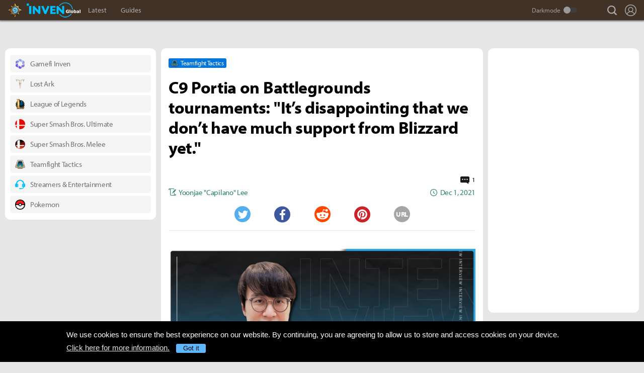

--- FILE ---
content_type: text/html; charset=UTF-8
request_url: https://www.invenglobal.com/hearthstone/articles/15827/c9-portia-on-battlegrounds-tournaments-its-disappointing-that-we-dont-have-much-support-from-blizzard-yet
body_size: 20651
content:
<!DOCTYPE html>
<html xml:lang="en" lang="en" class="">
<head>
    <meta http-equiv="content-type" content="text/html; charset=utf-8">
            <meta name="viewport" content="width=device-width, initial-scale=1.0">
            <meta name="_token" content="1FEnVCeQTPyJzoTLYb48bYX4HDFY1LA9J7TaxiHG">
    <meta name="keywords" content="Lost Ark, Teamfight Tactics, TFT, Hearthstone, News, Guides, Strategy, Videos, Card, Deck, Meta">
    <meta name="title" content="C9 Portia on Battlegrounds tournaments: &quot;It’s disappointing that we don’t have much support from Blizzard yet.&quot; - Inven Global">
    <meta name="description" content="Teamfight Tactics: Inven sat down with Portia to talk about Battlegrounds, Lost Ark, and streaming as a competitive player.">
    <meta name="twitter:card"
          content="summary_large_image">
    <meta name="twitter:site" content="@InvenGlobal">
    <meta name="twitter:title" content="C9 Portia on Battlegrounds tournaments: &quot;It’s disappointing that we don’t have much support from Blizzard yet.&quot;">
    <meta name="twitter:description" content="Inven sat down with Portia to talk about Battlegrounds, Lost Ark, and streaming as a competitive player.">
    <meta name="twitter:url" content="https://www.invenglobal.com/hearthstone/articles/15827/c9-portia-on-battlegrounds-tournaments-its-disappointing-that-we-dont-have-much-support-from-blizzard-yet">
    <meta name="twitter:creator" content="@InvenGlobal">
    <meta property="og:title" content="C9 Portia on Battlegrounds tournaments: &quot;It’s disappointing that we don’t have much support from Blizzard yet.&quot;">
    <meta property="og:description" content="Inven sat down with Portia to talk about Battlegrounds, Lost Ark, and streaming as a competitive player.">
    <meta property="og:type" content="article">
    <meta property="og:url" content="https://www.invenglobal.com/hearthstone/articles/15827/c9-portia-on-battlegrounds-tournaments-its-disappointing-that-we-dont-have-much-support-from-blizzard-yet">
    <meta property="og:site_name" content="InvenGlobal">
    <meta property="article:published_time" content="2021-12-01T11:49:14+00:00">
    <meta property="article:modified_time" content="2021-12-03T14:00:06+00:00">
        <meta property="article:section" content="Teamfight Tactics">
                                                                                            <meta property="article:tag" content="Battlegrounds">
                                    <meta property="article:tag" content="Cloud9">
                                    <meta property="article:tag" content="Hearthstone">
                                    <meta property="article:tag" content="LoL">
                                    <meta property="article:tag" content="Lost Ark">
                                    <meta property="article:tag" content="Portia">
                                    <meta property="article:tag" content="Teamfight Tactics">
                                    <meta property="article:tag" content="Hearthstone">
                                    <meta property="article:tag" content="Teamfight Tactics">
                                    <meta property="article:tag" content="Lost Ark">
                                                <meta property="og:author" content="Yoonjae &quot;Capilano&quot; Lee">
                <meta property="og:date"
          content="Dec 1, 2021">
    <meta property="fb:app_id" content="173953323052298">
                        <meta name="twitter:image" content="https://static.invenglobal.com/upload/thumb/2021/12/01/w/b1638359187379157.jpg">
                <meta property="og:image" content="https://static.invenglobal.com/upload/image/2021/12/01/r1638359187379157.png">
                    <meta property="og:image" content="https://static.invenglobal.com/upload/image/2021/11/29/r1638185430426964.png">
                    <meta property="og:image" content="https://static.invenglobal.com/upload/image/2021/11/29/r1638185434762116.png">
                    <meta property="og:image" content="https://static.invenglobal.com/upload/image/2021/11/29/r1638185427898376.png">
                    <meta property="og:image" content="https://static.invenglobal.com/upload/image/2021/11/29/r1638185420081575.png">
                <link rel="canonical" href="https://www.invenglobal.com/articles/15827/c9-portia-on-battlegrounds-tournaments-its-disappointing-that-we-dont-have-much-support-from-blizzard-yet">
                <link rel="alternate" type="application/atom+xml" href="https://www.invenglobal.com/feed/atom">
        <title>C9 Portia on Battlegrounds tournaments: &quot;It’s disappointing that we don’t have much support from Blizzard yet.&quot; - Inven Global</title>
        <link rel="preload" href="https://use.typekit.net/eji1nrn.css" as="style">
    				<link rel="preload" href="https://static.invenglobal.com/resource/css/home_v2.css?v=zdhn1V1ph" as="style">
		                <link rel="preload" href="https://static.invenglobal.com/resource/js/home.js?v=aT497Dkop" as="script">
            <link rel="icon" href="https://static.invenglobal.com/img/common/icon/favicon/ig_favicon_32x32.png" sizes="32x32">
    <link rel="icon" href="https://static.invenglobal.com/img/common/icon/favicon/ig_favicon_192x192.png" sizes="192x192">
        <link rel="stylesheet" href="https://static.invenglobal.com/resource/framework/jquery/jquery-ui/1.12.1/jquery-ui.min.css">
    					<link rel="stylesheet" href="https://static.invenglobal.com/resource/css/home_v2.css?v=zdhn1V1ph">
				
	<link rel="stylesheet" href="https://static.invenglobal.com/resource/framework/bootstrap/3.3.7/css/bootstrap-editor.min.css?v=20180206a">
<link rel="stylesheet" href="https://static.invenglobal.com/resource/framework/summernote/0.8.4/summernote.css?v=20171215a">
			<link rel="stylesheet" href="https://static.invenglobal.com/resource/css/common/comments.css?v=zgp21s0NZ">
	            <link rel="stylesheet" href="https://static.invenglobal.com/resource/css/common/stats_common.css?v=7kvGNA7Mz">
        

<!-- webzine ibuilder style cache created at : 2026-01-15 05:10:07 -->
    <script src="https://static.invenglobal.com/resource/js/framework/lazyload/lazysizes.min.js"></script>
    <script src="https://static.invenglobal.com/resource/js/framework/jquery/jquery-3.4.1.min.js"></script>
    <script src="https://static.invenglobal.com/resource/framework/jquery/jquery-ui/1.12.1/jquery-ui.min.js"></script>
    <script src="https://static.invenglobal.com/resource/framework/moment/2.15.1/moment.min.js"></script>
    <script src="https://static.invenglobal.com/resource/framework/moment/timezone/moment-timezone-with-data-1970-2030.min.js"></script>
    
    <script async src="https://www.googletagmanager.com/gtag/js?id=UA-86001821-1"></script>
<script>
	window.dataLayer = window.dataLayer || [];
	function gtag(){dataLayer.push(arguments);}
	gtag('js', new Date());
	gtag('config', 'UA-86001821-1');
</script>

			<!-- Venatus Ad Manager -->
		<script src="https://hb.vntsm.com/v3/live/ad-manager.min.js" type="text/javascript" data-site-id="5baa20ad46e0fb000137399d" data-mode="scan" async defer></script>
		<!-- / Venatus Ad Manager -->
	    
    
    <!-- AD script for article detail page -->

    
    
    
    
    
    
    
    
    
    
    
    
    
    
    
    
    
    
    
    
        
            <script type="text/javascript">
	        window.admiral = window.admiral || function () {(admiral.q = admiral.q || []).push(arguments)};
	        !(function(o,n,t){t=o.createElement(n),o=o.getElementsByTagName(n)[0],t.async=1,t.src="https://steepsquirrel.com/v2lyr58UuaoB8ZEAftvPsXcFBLpOQ5NNx3sB38i4Sm60jh2_ld2PlYOpUxMHyrfoE",o.parentNode.insertBefore(t,o)})(document,"script"),(function(o,n){function t(){(t.q=t.q||[]).push(arguments)}t.v=1,o.admiral=o.admiral||t})(window);!(function(o,t,n,c){function e(n){(function(){try{return(localStorage.getItem("v4ac1eiZr0")||"").split(",")[4]>0}catch(o){}return!1})()&&(n=o[t].pubads())&&n.setTargeting("admiral-engaged","true")}(c=o[t]=o[t]||{}).cmd=c.cmd||[],typeof c.pubads===n?e():typeof c.cmd.unshift===n?c.cmd.unshift(e):c.cmd.push(e)})(window,"googletag","function");
        </script>
        



    
    <script async type="text/javascript" src="//asset.fwcdn2.com/js/embed-feed.js"></script>
    <script async src='//asset.fwcdn2.com/js/storyblock.js'></script>


            
        <script> window._izq = window._izq || []; window._izq.push(["init" ]); </script>
        <script src="https://cdn.izooto.com/scripts/a063853663e3f6fbe733b45234023fe049901715.js"></script>
    
</head>

<body class="ige-page hearthstone default  layout-v2  is-sub   mbp-1200 ">
        <header>
                        <div id="header-wrap" class="layout-v2 header-wrap-webzine">
    <div id="header-content" class="layout-v2">
        <div id="header-mobile-menu-opener">
            <div id="h-nav-icon">
                <span></span>
                <span></span>
                <span></span>
                <span></span>
            </div>
        </div>
        <div class="header-top">
            <h1 class="hearthstone over-c1">
                <a href="https://www.invenglobal.com/hearthstone">Hearthstone Inven</a>
                                <a href="https://www.invenglobal.com">Inven Global</a>
                            </h1>
        </div>
        <div id="header-center">
            <nav id="h-nav" class="h-nav hearthstone over-c1">
                <div class="h-nav-wrap">
                    <div class="h-nav-scroll-wrap">
                        <div class="h-nav-scroll">
                            <ul class="menus has-hash-link">
                                                                                            <li class="  no-sub">
                                    <a href="/hearthstone/latest" class="" target="_self">
                                                                                Latest
                                                                            </a>
                                                                                                        </li>
                                                                                            <li class="last  no-sub">
                                    <a href="/hearthstone/guides" class="" target="_self">
                                                                                Guides
                                                                            </a>
                                                                                                        </li>
                                                        </ul>
                        </div>
                    </div>
                </div>










                <div class="header-search-quicklink-container">
                    <div id="header-quicklink" class="header-quicklink mobile-menu-pane-section">
                        <ul class="header-quicklink-wrap"><li><a href="https://www.invenglobal.com/" target="_self"><img class="" src="https://static.invenglobal.com/img/common/quicklink/32/quicklink_ig.png" srcset="https://static.invenglobal.com/img/common/quicklink/64/quicklink_ig.png 1.3x" alt="Home" height="32">Home</a></li><li><a href="https://www.invenglobal.com/igec" target="_blank"><img class="" src="https://static.invenglobal.com/img/common/quicklink/32/quicklink_igec.png?v=20191223" srcset="https://static.invenglobal.com/img/common/quicklink/64/quicklink_igec.png?v=20191223 1.3x" alt="IGEC 2022" height="32">IGEC 2022</a></li><li><a href="https://www.invenglobal.com/lol" target="_self"><img class="" src="https://static.invenglobal.com/img/common/quicklink/32/quicklink_lol.png?v=20191223" srcset="https://static.invenglobal.com/img/common/quicklink/64/quicklink_lol.png?v=20191223 1.3x" alt="League of Legends" height="32">League&nbsp;of<br>Legends</a></li><li><a href="https://www.invenglobal.com/tag/%21gamefi" target="_self"><img class="" src="https://static.invenglobal.com/img/common/quicklink/32/quicklink_gamefi.png?v=20230201" srcset="https://static.invenglobal.com/img/common/quicklink/64/quicklink_gamefi.png?v=20230201 1.3x" alt="GAMEFI" height="32">GAMEFI</a></li><li><a href="https://www.invenglobal.com/lostark" target="_self"><img class="" src="https://static.invenglobal.com/img/common/quicklink/32/quicklink_lostark.png" srcset="https://static.invenglobal.com/img/common/quicklink/64/quicklink_lostark.png 1.3x" alt="Lostark" height="32">Lostark</a></li><li><a href="https://www.invenglobal.com/valorant" target="_self"><img class="" src="https://static.invenglobal.com/img/common/quicklink/32/quicklink_valorant.png?v=20200401a" srcset="https://static.invenglobal.com/img/common/quicklink/64/quicklink_valorant.png?v=20200401a 1.3x" alt="Valorant" height="32">Valorant</a></li><li><a href="https://www.invenglobal.com/pokemon" target="_self"><img class="" src="https://static.invenglobal.com/img/common/quicklink/32/quicklink_pokemon.png" srcset="https://static.invenglobal.com/img/common/quicklink/64/quicklink_pokemon.png 1.3x" alt="Pokemon" height="32">Pokemon</a></li><li></li><li></li><li></li><li></li><li></li></ul>
                    </div>
                </div>
            </nav>
        </div>
        <div id="header-right">
            <div class="header-menus">
                                    <button class="header-btn btn-search" type="button" onclick="headerSearchToggle();"><span>search</span></button>

                                <button style="display: none;" class="header-btn btn-quickmenu has-sub no-hover-sub" type="button" onclick="headerQuickLinkToggle(this);"><span>quick menu</span></button>
                <div id="header-user-info" class="header-user-info">
			<button type="button" class="header-btn btn-login" onclick="headerUserInfoToggle();"><span>Login</span></button>
		<form id="logout-form" action="/logout" method="POST">
		<input type="hidden" name="_token" value="1FEnVCeQTPyJzoTLYb48bYX4HDFY1LA9J7TaxiHG">
		<ul>
					



			
						<li class="darkmode-switch"><label class="header-btn theme-btn">Darkmode<input type="checkbox"  onchange="themeSwitch();"></label></li>
								<li><a class="header-btn login-btn" href="/login" target="_self" title="Login">Login</a></li>
				</ul>
	</form>
</div>
            </div>
        </div>
        <div class="header-search-container">
            <div id="header-search" class="header-search">

                <div class="header-search-wrap">
                                            <form id="search_form" method="get" action="https://www.invenglobal.com/hearthstone/search" data-subsite="hearthstone">
                            <input type="search" name="q" placeholder="News Search" value="" aria-label="news search" autocomplete="off">
                            <button type="submit" class="header-btn search-btn-submit"><span>Submit</span></button>
                        </form>
                                    </div>
            </div>
        </div>
    </div>
</div>            </header>
    <main role="main">
                                <div class="article-ad-top">
        <div class="vm-placement" data-id="5caf437046e0fb00019bc886" data-id-mobile="5caf435246e0fb0001083d66" data-display-type="hybrid-banner"></div>
    </div>
                
                        <div class="container">
                        
    
    
    <div class="main hentry webzineDetail">
                <div class="info-wrap">
                        <div class="game-label">
                    <a href="/game/teamfight-tactics" class="main-game">
                                                <span class="img"><img class="theme-switch-enable" src="https://static.invenglobal.com/upload/image/2019/07/15/i1563247127408477.png"  data-theme-default="https://static.invenglobal.com/upload/image/2019/07/15/i1563247127408477.png"
 data-theme-darkmode="https://static.invenglobal.com/upload/image/2019/07/15/i1563247127408477.png"
 alt="Teamfight Tactics" height="14"></span>
                                                <span class="name">Teamfight Tactics</span>
                    </a>
            </div>
                        <h1 class="title entry-title">C9 Portia on Battlegrounds tournaments: &quot;It’s disappointing that we don’t have much support from Blizzard yet.&quot;</h1>
                        <div class="comment-wrap">
                            <a href="#IGCCS" class="comment-count">
                <span class="img"><img
                            class="theme-switch-enable"
                            src="https://static.invenglobal.com/img/common/article/icon-comment-count.png"  data-theme-default="https://static.invenglobal.com/img/common/article/icon-comment-count.png"
 data-theme-darkmode="https://static.invenglobal.com/img/common/article/icon-comment-count-w.png"
                            alt="comments" width="18" height="15"></span>
                    <span class="num">1</span>
                </a>
                        </div>
                        <div class="write-list">
                <div class="write"><a href="https://www.invenglobal.com/hearthstone/author/yoonjae-capilano-lee/articles"><span>Yoonjae "Capilano" Lee</span></a></div>
                <time class="date published updated" datetime="2021-12-01T11:49:14+00:00"><strong>Dec 1, 2021</strong></time>
            </div>
                                    <ul class="sns-list">
                <li class="twitter"><a href="javascript:sendSns('twitter');" title="Tweet"><span class="is-blind">Twitter</span></a></li>
                <li class="facebook"><a href="javascript:sendSns('facebook');" title="Share"><span class="is-blind">Facebook</span></a></li>
                <li class="reddit"><a href="javascript:sendSns('reddit');" title="Submit"><span class="is-blind">Reddit</span></a></li>
                <li class="pinterest"><a href="javascript:sendSns('pinterest');" title="Pin it"><span class="is-blind">Pinterest</span></a></li>
                <li class="url"><a href="javascript:;" onClick="URLCopy();" title="URL Copy">URL</a></li>
            </ul>
                    </div>
                <div class="content news-article-content" id="news-article-content">
            
            <div class="news-wrap news_con news-article-content-view entry-content" id="news-article-content-view">
                <figure class="image"><a href="https://static.invenglobal.com/upload/image/2021/12/01/i1638359187379157.png" data-lightbox="article"><img src="https://static.invenglobal.com/upload/image/2021/12/01/r1638359187379157.png" /></a></figure>
<p>&nbsp;</p>
<p><span style="font-weight: 400;">For a lot of gamers, hitting #1 in any one game would be a dream. But Cloud9&rsquo;s Lee &ldquo;Portia&rdquo; Dong-jae has done it many times in many different games, including Hearthstone Constructed, Battlegrounds, Shadowverse, Auto Chess, Teamfight Tactics and even hit Challenger in the KR server of League of Legends. And on top of it all, he is known as the best Wardancer player in Lost Ark.&nbsp;</span></p>
<p>&nbsp;</p>
<p><span style="font-weight: 400;">For the past two years, the talent gamer has been focusing on Hearthstone Battlegrounds, streaming everyday and only taking breaks to cast major tournaments. Inven sat down with Portia to talk about Battlegrounds, Lost Ark, and streaming as a competitive player.</span></p>
<hr />
<p><strong>Could you introduce yourself to the readers overseas?</strong></p>
<p>&nbsp;</p>
<p><span style="font-weight: 400;">Before, I used to mostly play Hearthstone Constructed. I started streaming when Auto Chess was released, mostly focusing on auto battler genre games. I moved onto TFT and Battlegrounds when they were first released, and even streamed both games from time to time. Now, I stream Battlegrounds as my main game and Lost Ark as a hobby.&nbsp;</span></p>
<div class="mceNonEditable sns-embed">
<div data-embed="twitter" data-id="1130537271420022785" data-option-align="center" data-option-cards="" data-option-conversation="" data-option-linkcolor="" data-option-theme="" data-option-width="">
<div class="twitter-tweet twitter-tweet-rendered" style="width: 100%; margin: 10px auto; display: flex; max-width: 550px;"><iframe id="twitter-widget-0" class="" style="position: static; visibility: visible; width: 550px; height: 536px; display: block; flex-grow: 1;" title="Twitter Tweet" src="https://platform.twitter.com/embed/Tweet.html?dnt=false&amp;embedId=twitter-widget-0&amp;features=[base64]&amp;frame=false&amp;hideCard=false&amp;hideThread=false&amp;id=1130537271420022785&amp;lang=en&amp;origin=https%3A%2F%2Fwww.invenglobal.com%2Fteam%2Fgengi%2Ftracer%2Fwidowmaker%2Fhanzo%2Fwebzine%2Farticle%2F15827%2Fedit%3Ftoken%3D1638359155613&amp;sessionId=e1b3cc90ab1a35a30c118afebab4af54f493641d&amp;theme=light&amp;widgetsVersion=f001879%3A1634581029404&amp;width=550px" frameborder="0" scrolling="no" allowfullscreen="allowfullscreen" data-tweet-id="1130537271420022785"></iframe></div>
</div>
</div>
<p><strong>You&rsquo;ve hit #1 in ranked and have won tournaments in many different games throughout your career, but you&rsquo;ve stayed with Battlegrounds for years now. Why do you like Battlegrounds more than the other games you&rsquo;ve played?</strong></p>
<p>&nbsp;</p>
<p><span style="font-weight: 400;">That was something that I thought about for a long time. I wasn&rsquo;t able to decide which game I should be playing as the main game for my stream. I once streamed both Battlegrounds and TFT, but playing both games everyday was too difficult and tiring. I could probably play both games as a hobby, but I had to play both of them competitively. I was too stressed out and couldn&rsquo;t focus on either of the games.</span></p>
<p>&nbsp;</p>
<p><span style="font-weight: 400;">I had to choose one game to focus on. Battlegrounds was less stressful to me &mdash; it is a lighter game with shorter playtime. It&rsquo;s simpler and makes less changes to the game compared to TFT.&nbsp;</span></p>
<p>&nbsp;</p>
<p><strong>Competitive Battlegrounds has consistently been a topic of concern in the western community. Korean Battlegrounds players have got more chances to play in tournaments thanks to the streamers and tournament organizers. As a competitive player and streamer with extensive tournament experience, what do you think about the competitive Battlegrounds?</strong></p>
<p>&nbsp;</p>
<p><span style="font-weight: 400;">I would love to see more Battlegrounds tournaments. I think that Battlegrounds is a game that can be successful in the esports scene. In fact, Battlegrounds tournaments are held periodically in Korea, including the recent Oronamin C major and the regular Afreeca invitationals.&nbsp;</span></p>
<p>&nbsp;</p>
<p><span style="font-weight: 400;">Fundamentally, Battlegrounds is fun to watch. I think it&rsquo;s a great game for streaming because of it&rsquo;s intuitiveness. Even if you don&rsquo;t know much about the game, the numbers make the fights intuitive and easy to understand. Deck tracker also calculates the win rates of each battle, making the game easier to understand.</span></p>
<p>&nbsp;</p>
<p><span style="font-weight: 400;">RNG makes the game more exciting because you really can&rsquo;t expect the results. I died to a 0.2% chance in the tournament against RDU. At the same time, there can be unexpected outplays that could win you the game. For example, if your opponent plays Scallywag combo comp, you could counter it with minions like Voidlord. In the same tournament I died to the 0.2% chance, I won a round by countering Nadina with Rat Pack.</span></p>
<p>&nbsp;</p>
<p><span style="font-weight: 400;">I think it&rsquo;s important for Blizzard to open more tournaments for the competitive scene to be bigger. It&rsquo;s disappointing that we don&rsquo;t have much support from Blizzard yet.</span></p>
<p>&nbsp;</p>
<figure class="image"><a href="https://static.invenglobal.com/upload/image/2021/11/29/i1638185430426964.png" target="_blank" rel="noopener" data-lightbox="article"><img src="https://static.invenglobal.com/upload/image/2021/11/29/r1638185430426964.png" /></a>
<figcaption><em><span style="font-weight: 400;">Portia dying to RDU to 0.2% chance</span></em></figcaption>
</figure>
<p>&nbsp;</p>
<figure class="image"><a href="https://static.invenglobal.com/upload/image/2021/11/29/i1638185434762116.png" target="_blank" rel="noopener" data-lightbox="article"><img src="https://static.invenglobal.com/upload/image/2021/11/29/r1638185434762116.png" /></a>
<figcaption><em><span style="font-weight: 400;">Portia winning a matchup that seemed unwinnable by playing a Rat Pack to counter Nadina</span></em></figcaption>
</figure>
<p><br /><strong>As you said, RNG and skills are what make Battlegrounds fun but also something that players argue about. In your opinion, how much does skill matter in Battlegrounds?</strong></p>
<p>&nbsp;</p>
<p><span style="font-weight: 400;">To start with, I don&rsquo;t think Battlegrounds is as deep as other auto battler games. That does not mean that Battlegrounds is easy, but there are some difficult aspects in other auto batters like scouting what other players are playing and thinking about possible items and synergies.</span></p>
<p>&nbsp;</p>
<p><span style="font-weight: 400;">One of the skills in Battlegrounds is understanding the meta after a new patch and it takes time for players to know which minions are strong. Also, understanding the tempo of each lobby is very important. The fact that Battlegrounds doesn&rsquo;t show the real-time comp of other players creates a new skill itself because it&rsquo;s more difficult to decide whether you want to play safe for a top 4 finish or take risks to win the lobby.&nbsp;</span></p>
<p>&nbsp;</p>
<p><span style="font-weight: 400;">So with these two skills combined, I think understanding the meta after the patch to go for the right comp in each lobby is the most important skill in Battlegrounds.</span></p>
<p>&nbsp;</p>
<p><strong>Various formats have been tested for competitive Battlegrounds events. Besides the basic free-for-all format, there were 2v2v2v2 and 4v4 formats. What do you think is the best format for tournaments?</strong></p>
<p>&nbsp;</p>
<p><span style="font-weight: 400;">For now, I don&rsquo;t think 2v2v2v2 and 4v4 tournaments are ideal because they aren&rsquo;t formats that are supported in the game client. There are some issues that follow when you force teams in a game that doesn&rsquo;t support them.</span></p>
<p>&nbsp;</p>
<p><span style="font-weight: 400;">However, I think 2v2v2v2 will be very fun if there is in-game support for it. For example, Auto Chess has the 2-player team mode where players can pass their units and items to their teammates. TFT is also getting the same format updated. I think Battlegrounds will be more fun if they can make a new format for it.</span></p>
<p>&nbsp;</p>
<p><strong>As a C9 streamer, you&rsquo;ve been streaming almost every day for years, only missing a day this year to cast a Battlegrounds tournament. Many streamers, whether they are new or experienced, get easily tired and take long rests. What advice can you give to streamers who want to stream more consistently?</strong></p>
<p>&nbsp;</p>
<p><span style="font-weight: 400;">I think the most important thing is not to be too stressed. RNG is a thing in auto battler games and in many other genres. Losing to a bad RNG can cause a lot of stress, especially to competitive players. When I began streaming, I often got tilted from the losses and ended streams early. I think I got used to it as I&rsquo;ve been streaming for years now.</span></p>
<p>&nbsp;</p>
<p><span style="font-weight: 400;">A lot of gamers begin to stream because they do well competitively. However, streaming will inevitably cause distractions from the game because you will lose some of your focus on streaming and there could also be stream snipers. Some streamers don&rsquo;t want to show lower ranks on the stream, so they turn off the stream until they restore their rank.</span></p>
<p>&nbsp;</p>
<p><span style="font-weight: 400;">For any player in any game, there will be times when you can&rsquo;t perform as well as before due to reasons like change in the meta, personal conditions, and RNG. If you&rsquo;ve streamed for a while and you&rsquo;ve gained some viewers, those viewers watch you because they like your personality and your stream. Whether you are #1, top 50, or top 100, viewers know that you are a great player. I think it&rsquo;s important to understand that rank and MMR are not everything.</span></p>
<p>&nbsp;</p>
<figure class="image"><a href="https://static.invenglobal.com/upload/image/2021/11/29/i1638185427898376.png" data-lightbox="article"><img src="https://static.invenglobal.com/upload/image/2021/11/29/r1638185427898376.png" /></a></figure>
<p>&nbsp;</p>
<p><strong>Now let&rsquo;s talk about Lost Ark. While you are a competitive Battlegrounds streamer, you&rsquo;ve been spending your time on Lost Ark a lot, too. What is the charming point of Lost Ark?</strong></p>
<p>&nbsp;</p>
<p><span style="font-weight: 400;">Lost Ark is an RPG game about collecting things. There are many things to collect like skill points, Adventurer's Tome, Mokokos, and Island Tokens. You can do these with your friends, too. By collecting these, your character gets stronger.</span></p>
<p>&nbsp;</p>
<p><span style="font-weight: 400;">Compared to other Korean RPG games, playing all the content in Lost Ark is cheaper. By completing daily and weekly quests, you earn items used to upgrade your character. In Lost Ark, these quest rewards are mostly untradeable items that belong to your character. You can enjoy most of the game content only with these rewards. It is a significant merit considering how expensive other Korean RPG games are.</span></p>
<p>&nbsp;</p>
<p><span style="font-weight: 400;">I think the most charming point for Lost Ark is Commander Raids. Most of the Commander Raids are 8-person raids, which require co-op plays. Earning MVP title at the end of each raid is also a great feeling.</span></p>
<p>&nbsp;</p>
<p><span style="font-weight: 400;">Boss raids in many other RPG games can be beaten by upgrading your character enormously to destroy the boss without having to understand it. Lost Ark balanced both character upgrades and understanding boss patterns well as a requirement to finish the raid. Both pay-to-win and free-to-play players can enjoy the game the way they want to. Paying money helps beat the bosses, but understanding the boss is still required.</span></p>
<p>&nbsp;</p>
<p><span style="font-weight: 400;">There is also fun in choosing the path for your character. Most other RPG games have one correct answer that you have to make. Lost Ark also has meta picks, but there are various possibilities you can choose based on your personal favorites. For example, there are many different choices for engravings and tripods.</span></p>
<p>&nbsp;</p>
<figure class="image"><a href="https://static.invenglobal.com/upload/image/2021/11/29/i1638185420081575.png" data-lightbox="article"><img src="https://static.invenglobal.com/upload/image/2021/11/29/r1638185420081575.png" /></a></figure>
<p>&nbsp;</p>
<p><strong>Is there a class that you want to recommend to the new players?</strong></p>
<p>&nbsp;</p>
<p><span style="font-weight: 400;">I recommend playing Martial Artist characters. Martial Artist characters have high health points and armor. They are also well-rounded &mdash; they have decent DPS, utility skills, and mobility.&nbsp;</span></p>
<p>&nbsp;</p>
<p><strong>Could you tell us more about your character?</strong></p>
<p>&nbsp;</p>
<p><span style="font-weight: 400;">My main character is a Wardancer. As a Martial Artist, the Wardancer has a decent DPS, high health/armor, and the best mobility. It also has the best party synergies. Wardancer is considered a good class on the Korean server. It is the best example of the all-rounder that I would recommend to the new players.</span></p>
            </div>
            
                        
                                        <div class="vm-placement" data-id="5caf436646e0fb0001d9cf44" data-id-mobile="5caf435246e0fb0001083d66"></div>
                        
                                        
                        <ul class="tag-list entry-tags">
                                                            <li>
                                                    <a href="https://www.invenglobal.com/tag/%21interview" target="_blank" class="category">INTERVIEW</a>
                                                </li>
                                                                                <li>
                                                    <a href="https://www.invenglobal.com/tag/%23editors-pick" target="_blank" class="status">EDITORS-PICK</a>
                                                </li>
                                                                                <li>
                                                    <a href="https://www.invenglobal.com/tag/%23esports" target="_blank" class="status">ESPORTS</a>
                                                </li>
                                                                                <li>
                                                    <a href="https://www.invenglobal.com/tag/Battlegrounds" target="_blank" class="tag" rel=&quot;tag&quot;>BATTLEGROUNDS</a>
                                                </li>
                                                                                <li>
                                                    <a href="https://www.invenglobal.com/tag/Cloud9" target="_blank" class="tag" rel=&quot;tag&quot;>CLOUD9</a>
                                                </li>
                                                                                <li>
                                                    <a href="https://www.invenglobal.com/tag/Hearthstone" target="_blank" class="tag" rel=&quot;tag&quot;>HEARTHSTONE</a>
                                                </li>
                                                                                <li>
                                                    <a href="https://www.invenglobal.com/tag/LoL" target="_blank" class="tag" rel=&quot;tag&quot;>LOL</a>
                                                </li>
                                                                                <li>
                                                    <a href="https://www.invenglobal.com/tag/Lost+Ark" target="_blank" class="tag" rel=&quot;tag&quot;>LOST ARK</a>
                                                </li>
                                                                                <li>
                                                    <a href="https://www.invenglobal.com/tag/Portia" target="_blank" class="tag" rel=&quot;tag&quot;>PORTIA</a>
                                                </li>
                                                                                <li>
                                                    <a href="https://www.invenglobal.com/tag/Teamfight+Tactics" target="_blank" class="tag" rel=&quot;tag&quot;>TEAMFIGHT TACTICS</a>
                                                </li>
                                                                                <li>
                                                    <a href="/game/hearthstone" target="_blank" class="relategames" rel="tag">Hearthstone</a>
                                                </li>
                                                                                <li>
                                                    <a href="/game/teamfight-tactics" target="_blank" class="relategames" rel="tag">Teamfight Tactics</a>
                                                </li>
                                                                                <li>
                                                    <a href="/game/lost-ark" target="_blank" class="relategames" rel="tag">Lost Ark</a>
                                                </li>
                                                </ul>
            <ul class="reporter-info type-1">
                                <li class="vcard">
                    <div class="img"><img src="https://static.invenglobal.com/upload/image/2021/05/28/i1622199256163242.png" class="photo lazyload" alt="reporter"></div>
                    <div class="info-box">
                        <div class="info-list">
                                                            <a href="https://www.invenglobal.com/author/yoonjae-capilano-lee/articles" class="name fn">Yoonjae &quot;Capilano&quot; Lee</a>
                                                        <div class="sns-box">
                                                                    <a href="https://twitter.com/CapilanoHS" class="sns url">
                                        <img height="16" src="https://static.invenglobal.com/img/common/article/icon-twitter-2x.png" alt="Twitter">
                                    </a>
                                                                                                                            </div>
                        </div>
                        <div class="mail">
                            <a class="email" href="mailto:capilano@invenglobal.com">capilano@invenglobal.com</a>
                        </div>
                    </div>
                                    </li>
                            </ul>
                        
            
                            <section id="IGCCS">
					<div class="IGCCS-comment" data-cmt-count="1">
				<div class="IGCCS-filter-count">
		<div class="filter">
			<p>Sort by: <button>Best</button> <button>New</button> <button class="act">Old</button></p>
		</div>
		<p class="IGCCS-comment_count"><span class="icon">Comments :</span><strong>1</strong></p>
	</div>
	
	
	<div class="IGCCS-comment_list">
		<ul id="IGCCS_list" class="comment_list">
								<li id="IGCCS_ID_14651" class="cmt-parent" data-ama-chk="0">
		<div class="item clearfix">
				<div class="number">
			<button class="cmt-btn btn_up">good</button>
			<p>0</p>
			<button class="cmt-btn btn_down">bad</button>
		</div>
				<div class="doc">
			<div class="name clearfix">
				<div class="img">
					<img src="https://static.invenglobal.com/img/common/user/thumb_account.png" alt="" onerror="this.src='https://static.invenglobal.com/img/common/user/thumb_account.png';">
				</div>
				
				<div class="nickname">
										<p><span class="mlevel mlevel-1 ir">level 1</span> unrealparrot</p>
										<div class="IGCCS-comment-user-info">
																				<img src="https://static.invenglobal.com/resource/framework/flag-icon-css/flags/4x3/us.svg" alt="United States" title="United States" class="icon-flag" onerror="this.src='https://static.invenglobal.com/img/common/comments/default_national_flag.png?v=2017901'" height="15">
																										<img src="https://static.invenglobal.com/img/common/comments/login_provider/new/reddit.png" alt="" class="icon-login-provider" srcset="https://static.invenglobal.com/img/common/comments/login_provider/new/reddit_2x.png 1.3x" height="16">
																		<span class="time" data-date="2022-03-08 01:23:27">Mar 8, 2022</span>
					</div>
				</div>
							</div>
			
								
						<div class="IGCCS-content blind-guest">
				
																							<p>Hi, I think it would be really cool if you could translate Portia's Wardancer guides into English. I think a lot of people like me in the west would like to see a build made by the best KR Wardancer, but cannot because his videos are in Korean. <br></p>
												</div>
			<div class="controll pc clearfix">
				<div class="controll_left">
																								</div>
				
				<div class="controll_right">
										<button type="button" class="btn_report" data-comment-action="report"><img src="https://static.invenglobal.com/img/common/comments/icon_report.png?v=20200226" alt="report" srcset="https://static.invenglobal.com/img/common/comments/icon_report_2x.png?v=20200226 1.3x" height="9"> Report</button>				</div>
			</div>
			
			<div class="controll_m">
																<button type="button" class="btn_report" data-comment-action="report"><img src="https://static.invenglobal.com/img/common/comments/icon_report.png?v=20200226" alt="report" srcset="https://static.invenglobal.com/img/common/comments/icon_report_2x.png?v=20200226 1.3x" height="9"> Report</button>			</div>
			
			<div class="reply-editor-area"></div>
				<button class="btn_toggle"></button>
		</div>
	</div>
	</li>
					 			 		</ul>
		<div class="comment-load-more"><a href="#load-more-0" title="Load more comments" style="display:none;">Read More Comments<span class="spin-loading-icon"></span></a></div>
			</div>
	</div>
				<div id="IGCCS-modal-insert-image" class="IGCCS-pop IGCCS-pop_addimg">
		<div class="cmt-title">
			<h2 class="cmt-name">Insert Image</h2>
			<button class="cmt-btn cmt-btn_close"><img src="https://static.invenglobal.com/img/common/comments/btn_pop_close.png" alt="close"></button>
		</div>
	
		<form class="cmt-form">
			<input id="cmt-img" class="hidden" type="file" name="image" accept="image/*">
			<div class="image-preview"></div>
			<div class="btns">
				<label class="cmt-btn_img" for="cmt-img"><span>Upload Image(Max Size : 2MB)</span></label>
				<button class="cmt-btn_img select-image" type="button">Select Image(My Image List)</button>
			</div>
			<label for="image_position" class="cmt-btn_position">
				<select id="image_position">
					<option value="up">position : UP</option>
					<option value="down">position : DOWN</option>
				</select>
			</label>
			
	
			<button type="submit" class="cmt-btn_submit">Insert</button>
		</form>
	</div>
	
	<div id="IGCCS-modal-add-quotation" class="IGCCS-pop IGCCS-pop_addquotation">
		<div class="cmt-title">
			<h2 class="cmt-name">Add Quotation</h2>
			<button class="cmt-btn cmt-btn_close"><img src="https://static.invenglobal.com/img/common/comments/btn_pop_close.png" alt="close"></button>
		</div>
	
		<form class="cmt-form">
			<textarea placeholder="Quotation" class="cmt-textarea"></textarea>
			<input type="text" placeholder="Source" class="cmt-input">
			<button type="submit" class="cmt-btn_submit">ADD</button>
		</form>
	</div>
	
	<div id="IGCCS-modal-trans-suggestion" class="IGCCS-pop IGCCS-pop_translation">
		<div class="cmt-title">
			<h2 class="cmt-name">Add Translate Suggestion</h2>
			<button class="cmt-btn cmt-btn_close"><img src="https://static.invenglobal.com/img/common/comments/btn_pop_close.png" alt="close"></button>
		</div>
	
		<form class="cmt-form">
			<input type="hidden" name="idx">
			<textarea placeholder="Translation" class="cmt-textarea" name="content"></textarea>
	
			<div class="cmt-bottom">
				<p class="cmt-text"><span>Language</span> select</p>
				<label for="cmt-lang" class="cmt-btn_lang">
					<select id="cmt-lang" name="lang">
						<option value="ko">Korea (KR)</option>
						<option value="en" selected>English (EN)</option>
					</select>
				</label>
	
				<button type="button" class="cmt-btn-delete">DELETE</button>
				<button type="submit" class="cmt-btn_submit">SUGGESTION</button>
			</div>
		</form>
	</div>
	
	<div id="IGCCS-modal-report" class="IGCCS-pop IGCCS-pop_report">
		<div class="cmt-title">
			<h2 class="cmt-name">Report</h2>
			<button class="cmt-btn cmt-btn_close"><img src="https://static.invenglobal.com/img/common/comments/btn_pop_close.png" alt="close"></button>
		</div>
		
		<form class="cmt-form">
			<label for="cmt_report_type_select" class="cmt-select">
				<select id="cmt_report_type_select">
					<option value="">Report as</option>
										<option value="offensive">Offensive</option>
										<option value="spam">Spam</option>
										<option value="obscenity">Obscenity</option>
										<option value="aversion">Aversion</option>
										<option value="etc">Etc</option>
									</select>
			</label>
			<textarea placeholder="Please enter a reason for reporting." class="cmt-textarea"></textarea>

			<div class="cmt-btn_area">
				<button type="button" class="cmt-btn cmt-btn_close">CANCEL</button>
				<button type="button" class="cmt-btn cmt-btn_submit">REPORT</button>
			</div>
		</form>
	</div>
	
	<div id="IGCCS-modal-captcha" class="IGCCS-pop IGCCS-captcha">
		<div class="cmt-title">
			<h2 class="cmt-name">CAPTCHA</h2>
			<button class="cmt-btn cmt-btn_close"><img src="https://static.invenglobal.com/img/common/comments/btn_pop_close.png" alt="close"></button>
		</div>

		<form class="cmt-form">
			<input type="hidden" name="random">
			<div class="progress"><div class="text"></div><div class="bar"></div></div>
			<div class="row">
				<img src="" alt="" class="cmt-captcha-image">
				<div class="buttons">
					<button type="button" data-action="reload"><img class="rendering-contrast" src="https://static.invenglobal.com/img/common/comments/btn_captcha_reload.png" alt=""><span>Reload</span></button>
					<button type="button" data-action="load"><img class="rendering-contrast" src="https://static.invenglobal.com/img/common/comments/btn_captcha_change.png" alt=""><span>Change</span></button>
				</div>
				<input type="text" placeholder="CAPTCHA Code" class="cmt-input" name="captcha_code" spellcheck="false" autocomplete="off">
			</div>
			<button type="submit" class="cmt-btn_submit">SUBMIT</button>
		</form>
	</div>
	</section>
					                                </div>
    </div>

                            <aside class="leftSide webzineDetail">
                    		<div class="ib_box W100 iModule-link tmpid-1"><!--
										--><section id="module_1768453807_1518_79076"
         class="ibuilder link  bgcolor-default" >
    <!-- ==================== Module [link] Begin ==================== -->
        <div class="link-wrap">
        <div class="list-box">
                        <ul class="list">
                                <li>
                    <a href="https://www.invenglobal.com/tag/%21gamefi" target="_self" title="">
                        <div class="links">
                            <span class="img"><img class="theme-switch-enable" height="20" src="https://static.invenglobal.com/upload/image/2023/02/01/i1675220080746559.png"  data-theme-default="https://static.invenglobal.com/upload/image/2023/02/01/i1675220080746559.png"
 data-theme-darkmode="https://static.invenglobal.com/upload/image/2023/02/01/i1675220088065463.png"
 alt=""></span>                            <span class="name">Gamefi Inven</span>
                        </div>
                    </a>
                </li>
                                <li>
                    <a href="https://www.invenglobal.com/lostark" target="_self" title="">
                        <div class="links">
                            <span class="img"><img class="theme-switch-enable" height="20" src="https://static.invenglobal.com/upload/image/2021/11/04/i1636044971617389.png"  data-theme-default="https://static.invenglobal.com/upload/image/2021/11/04/i1636044971617389.png"
 alt=""></span>                            <span class="name">Lost Ark</span>
                        </div>
                    </a>
                </li>
                                <li>
                    <a href="https://www.invenglobal.com/lol" target="_self" title="">
                        <div class="links">
                            <span class="img"><img class="theme-switch-enable" height="20" src="https://static.invenglobal.com/upload/image/2019/06/10/i1560234900014190.png"  data-theme-default="https://static.invenglobal.com/upload/image/2019/06/10/i1560234900014190.png"
 alt=""></span>                            <span class="name">League of Legends</span>
                        </div>
                    </a>
                </li>
                                <li>
                    <a href="https://www.invenglobal.com/game/super-smash-bros-ultimate" target="_self" title="">
                        <div class="links">
                            <span class="img"><img class="theme-switch-enable" height="20" src="https://static.invenglobal.com/upload/image/2019/06/10/i1560235333685153.png"  data-theme-default="https://static.invenglobal.com/upload/image/2019/06/10/i1560235333685153.png"
 alt=""></span>                            <span class="name">Super Smash Bros. Ultimate</span>
                        </div>
                    </a>
                </li>
                                <li>
                    <a href="https://www.invenglobal.com/game/super-smash-bros-melee" target="_self" title="">
                        <div class="links">
                            <span class="img"><img class="theme-switch-enable" height="20" src="https://static.invenglobal.com/upload/image/2019/08/27/i1566964380409133.png"  data-theme-default="https://static.invenglobal.com/upload/image/2019/08/27/i1566964380409133.png"
 alt=""></span>                            <span class="name">Super Smash Bros. Melee</span>
                        </div>
                    </a>
                </li>
                                <li>
                    <a href="https://www.invenglobal.com/teamfighttactics" target="_self" title="">
                        <div class="links">
                            <span class="img"><img class="theme-switch-enable" height="20" src="https://static.invenglobal.com/upload/image/2020/04/13/i1586762513538732.png"  data-theme-default="https://static.invenglobal.com/upload/image/2020/04/13/i1586762513538732.png"
 alt=""></span>                            <span class="name">Teamfight Tactics</span>
                        </div>
                    </a>
                </li>
                                <li>
                    <a href="https://www.invenglobal.com/streamers_ent" target="_self" title="">
                        <div class="links">
                            <span class="img"><img class="theme-switch-enable" height="20" src="https://static.invenglobal.com/upload/image/2022/02/14/i1644840823858404.png"  data-theme-default="https://static.invenglobal.com/upload/image/2022/02/14/i1644840823858404.png"
 data-theme-darkmode="https://static.invenglobal.com/upload/image/2022/02/14/i1644840829510394.png"
 alt=""></span>                            <span class="name">Streamers &amp; Entertainment</span>
                        </div>
                    </a>
                </li>
                                <li>
                    <a href="https://www.invenglobal.com/pokemon" target="_self" title="">
                        <div class="links">
                            <span class="img"><img class="theme-switch-enable" height="20" src="https://static.invenglobal.com/upload/image/2021/08/05/o1628159566514024.png"  data-theme-default="https://static.invenglobal.com/upload/image/2021/08/05/o1628159566514024.png"
 alt=""></span>                            <span class="name">Pokemon</span>
                        </div>
                    </a>
                </li>
                            </ul>
                    </div>
    </div>
    <!-- ==================== Module [link] End ==================== -->
</section><!--
									--></div>
												<div class="ib_box W100 iModule-banner-ad tmpid-2"><!--
										--><section id="module_1768453807_1527_68172" class="ibuilder banner-ad  no-outline-style " >
	<!-- ==================== Module [banner-ad] Begin ==================== -->
	<div class="ad-wrap mobileAdNs" ><div class="vm-placement" data-id="5caf435246e0fb0001083d66"></div></div>
	<!-- ==================== Module [banner-ad] End ==================== -->
</section><!--
									--></div>
												<div class="ib_box W100 iModule-focus-news tmpid-3"><!--
										--><section id="module_1768453807_3024_69482"
         class="ibuilder focus-news title-bottom-border bgcolor-default" >
    <!-- ==================== Module [focus-news] Begin ==================== -->
            <div class="title-wrap">
            <a href="https://www.invenglobal.com/latest" class="more" target="_self"><h3 class="head_title  no-background " style=""><span class="ib-text-color-1a1a1a" style="font-size:16px;">Recent News</span><span class="moreText ib-text-color-757575" style="">more +</span></h3></a>
        </div>
        <div class="focus-news-wrap">
                    <div class="list-type-wrap">
    <ul class="list">
                                <li>
                <a href="https://www.invenglobal.com/hearthstone/articles/20092/bdd-states-coach-voice-is-more-helpful-than-expected">
                                        <span class="maingame">
                                                <span class="img"><img class="theme-switch-enable" src="https://static.invenglobal.com/upload/image/2019/06/10/i1560234900014190.png"  data-theme-default="https://static.invenglobal.com/upload/image/2019/06/10/i1560234900014190.png"
 data-theme-darkmode="https://static.invenglobal.com/upload/image/2019/06/10/i1560234900014190.png"
 alt="League of Legends" height="14"></span>
                                                <span class="name">LoL</span>
                    </span>
                                        Bdd States Coach Voice Is More Helpful Than Expected
                </a>
            </li>
                        <li>
                <a href="https://www.invenglobal.com/hearthstone/articles/20091/caitlyn-brings-her-sniper-rifle-to-2xko-as-riot-expands-its-league-of-legends-fighting-game">
                                        Caitlyn Brings Her Sniper Rifle to 2XKO as Riot Expands Its League of Legends Fighting Game
                </a>
            </li>
                        <li>
                <a href="https://www.invenglobal.com/hearthstone/articles/20090/netmarble-launches-2026-labormanagement-wage-negotiations-across-six-game-studios">
                                        Netmarble Launches 2026 Labor–Management Wage Negotiations Across Six Game Studios
                </a>
            </li>
                        <li>
                <a href="https://www.invenglobal.com/hearthstone/articles/20089/hanwha-life-esports-signs-sponsorship-deal-with-brandworks-korea">
                                        <span class="maingame">
                                                <span class="img"><img class="theme-switch-enable" src="https://static.invenglobal.com/upload/image/2019/06/10/i1560234900014190.png"  data-theme-default="https://static.invenglobal.com/upload/image/2019/06/10/i1560234900014190.png"
 data-theme-darkmode="https://static.invenglobal.com/upload/image/2019/06/10/i1560234900014190.png"
 alt="League of Legends" height="14"></span>
                                                <span class="name">LoL</span>
                    </span>
                                        Hanwha Life Esports Signs Sponsorship Deal with Brandworks Korea
                </a>
            </li>
                        <li>
                <a href="https://www.invenglobal.com/hearthstone/articles/20088/t1-signs-partnership-with-woori-bank">
                                        <span class="maingame">
                                                <span class="img"><img class="theme-switch-enable" src="https://static.invenglobal.com/upload/image/2019/06/10/i1560234900014190.png"  data-theme-default="https://static.invenglobal.com/upload/image/2019/06/10/i1560234900014190.png"
 data-theme-darkmode="https://static.invenglobal.com/upload/image/2019/06/10/i1560234900014190.png"
 alt="League of Legends" height="14"></span>
                                                <span class="name">LoL</span>
                    </span>
                                        T1 Signs Partnership with Woori Bank
                </a>
            </li>
                        <li>
                <a href="https://www.invenglobal.com/hearthstone/articles/20087/wemade-play-to-hold-fourth-anipang-festa-across-anipang-series-featuring-luxury-prizes">
                                        Wemade Play to Hold Fourth Anipang Festa Across Anipang Series, Featuring Luxury Prizes
                </a>
            </li>
                        <li>
                <a href="https://www.invenglobal.com/hearthstone/articles/20086/riot-games-launches-league-of-legends-2026-season-1-pc-caf%C3%A9-event-with-free-rewards-skins-and-esports-prizes">
                                        <span class="maingame">
                                                <span class="img"><img class="theme-switch-enable" src="https://static.invenglobal.com/upload/image/2019/06/10/i1560234900014190.png"  data-theme-default="https://static.invenglobal.com/upload/image/2019/06/10/i1560234900014190.png"
 data-theme-darkmode="https://static.invenglobal.com/upload/image/2019/06/10/i1560234900014190.png"
 alt="League of Legends" height="14"></span>
                                                <span class="name">LoL</span>
                    </span>
                                        Riot Games Launches League of Legends 2026 Season 1 PC Café Event With Free Rewards, Skins and Esports Prizes
                </a>
            </li>
                        </ul>
</div>            </div>
    <!-- ==================== Module [focus-news] End ==================== -->
</section><!--
									--></div>
												<div class="ib_box W100 iModule-focus-news tmpid-4"><!--
										--><section id="module_1768453807_4092_28241"
         class="ibuilder focus-news  bgcolor-default" >
    <!-- ==================== Module [focus-news] Begin ==================== -->
            <div class="title-wrap">
            <a href="https://www.invenglobal.com/culture" class="more" target="_self"><h3 class="head_title ib-bg-color-000000 " style=""><span class="ib-text-color-ffffff" style="font-size:16px;">Inven Culture</span><span class="moreText ib-text-color-757575" style="">more +</span></h3></a>
        </div>
        <div class="focus-news-wrap">
                    <div class="image-type-wrap">
    <ul class="list">
                <li>
            <a href="https://www.invenglobal.com/hearthstone/articles/18183/kda-and-taric-coa-haeun-yeovlynn-rakang-bong">
                <div class="img"><img class="lazyload" src="https://static.invenglobal.com/upload/thumb/2023/01/11/w/b1673423135445534.jpg" alt=""></div>
                <p class="explain">K/DA and Taric - Coa, Haeun, Yeovlynn, Rakang, Bong</p>
            </a>
        </li>
                <li>
            <a href="https://www.invenglobal.com/hearthstone/articles/18178/smart-strategies-for-developers-to-promote-their-games-online">
                <div class="img"><img class="lazyload" src="https://static.invenglobal.com/upload/thumb/2023/01/09/w/b1673295434000990.jpg" alt=""></div>
                <p class="explain">Smart Strategies for Developers to Promote Their Games Online</p>
            </a>
        </li>
                <li>
            <a href="https://www.invenglobal.com/hearthstone/articles/17955/jaina-proudmoore-dara">
                <div class="img"><img class="lazyload" src="https://static.invenglobal.com/upload/thumb/2022/10/17/w/b1665981297991699.jpg" alt=""></div>
                <p class="explain">Jaina Proudmoore - Dara</p>
            </a>
        </li>
            </ul>
</div>            </div>
    <!-- ==================== Module [focus-news] End ==================== -->
</section><!--
									--></div>
												<div class="ib_box W100 iModule-banner-ad tmpid-5"><!--
										--><section id="module_1768453807_4098_59162" class="ibuilder banner-ad  no-outline-style " >
	<!-- ==================== Module [banner-ad] Begin ==================== -->
	<div class="ad-wrap mobileAdNs" ><div class="vm-placement" data-id="5caf435d46e0fb00019bc884"></div></div>
	<!-- ==================== Module [banner-ad] End ==================== -->
</section><!--
									--></div>
						
<!-- detail left aside cache created at : 2026-01-15 05:10:07 -->
	
                    </aside>
                                        <aside class="rightSide webzineDetail">
                            <div class="ib_box W100 iModule-sns-widget tmpid-1"><!--
										--><section id="module_1768453807_4519_39588" class="ibuilder sns-widget " >
    <!-- ==================== Module [sns-widget] Begin ==================== -->
    <div class="sns-widget-wrap" style="height: 500px;">
                                    <div class="twitter-timeline-box" data-href="https://twitter.com/PlayHearthstone" data-height="500" data-theme=""></div>

                        </div>
        <script>
        jQuery(function($) {
            var $twitter = $('#module_1768453807_4519_39588 .twitter-timeline-box');
            if ($twitter.length) {
                if (typeof window.twitterApi == 'object') {
                    twitterApi.load(function() {
                        var $body = $(document.body), siteTheme = $body.hasClass('darkmode') ? 'darkmode' : '',  match = $twitter.attr('data-href').match(/\.\w+\/([^\/]+)/i);
                        var createTimeline = function(theme) {
                            twttr.widgets.createTimeline(
                                { sourceType : 'profile', screenName : match ? match[1] : 'InvenGlobal'},
                                $twitter.empty().get(0),
                                { height: Number($twitter.attr('data-height')), theme: ($twitter.attr('data-theme') == 'dark' || theme == 'darkmode') ? 'dark' : '' }
                            );
                            if (typeof window.twitterApiAfterCreate === 'object' && twitterApiAfterCreate.constructor === Array ) {
                                twitterApiAfterCreate.forEach(function(fn) {
                                    if (typeof fn === 'function') {
                                        fn($twitter);
                                    }
                                });
                            }
                        };
                        createTimeline(siteTheme);
                        $body.on('changeTheme', function(e, theme) {
                            createTimeline(theme);
                        });
                    });
                } else {
                    $twitter.html('<a class="twitter-timeline" data-height="'+ $twitter.attr('data-height') +'" data-theme="'+ $twitter.attr('data-theme') +'" href="'+ $twitter.attr('data-href') +'"> <script async src="//platform.twitter.com/widgets.js" charset="utf-8">');
                }
            }
        });
    </script>
        <!-- ==================== Module [sns-widget] End ==================== -->
</section><!--
									--></div>
												<div class="ib_box W100 iModule-banner-ad tmpid-2"><!--
										--><section id="module_1768453807_4522_44972" class="ibuilder banner-ad  no-outline-style " >
	<!-- ==================== Module [banner-ad] Begin ==================== -->
	<div class="ad-wrap mobileAdNs" ><div class="vm-placement" data-id="5caf435246e0fb0001083d66"></div></div>
	<!-- ==================== Module [banner-ad] End ==================== -->
</section><!--
									--></div>
												<div class="ib_box W100 iModule-focus-news tmpid-3"><!--
										--><section id="module_1768453807_514_35330"
         class="ibuilder focus-news  bgcolor-default" >
    <!-- ==================== Module [focus-news] Begin ==================== -->
            <div class="title-wrap">
            <a href="https://www.invenglobal.com/cosplay" class="more" target="_self"><h3 class="head_title ib-bg-color-1e3656 " style=""><span class="ib-text-color-ffffff" style="font-size:16px;">Cosplay Zone</span><span class="moreText ib-text-color-757575" style="">more +</span></h3></a>
        </div>
        <div class="focus-news-wrap">
                    <div class="image-type-wrap">
    <ul class="list">
                <li>
            <a href="https://www.invenglobal.com/hearthstone/articles/18183/kda-and-taric-coa-haeun-yeovlynn-rakang-bong">
                <div class="img"><img class="lazyload" src="https://static.invenglobal.com/upload/thumb/2023/01/11/w/b1673423135445534.jpg" alt=""></div>
                <p class="explain">K/DA and Taric - Coa, Haeun, Yeovlynn, Rakang, Bong</p>
            </a>
        </li>
                <li>
            <a href="https://www.invenglobal.com/hearthstone/articles/18141/creative-use-of-zepeto-abigelic-cosplay-spot">
                <div class="img"><img class="lazyload" src="https://static.invenglobal.com/upload/thumb/2022/12/21/w/b1671642084327796.jpg" alt=""></div>
                <p class="explain">Creative use of ZEPETO - Abigelic Cosplay Spot</p>
            </a>
        </li>
            </ul>
</div>            </div>
    <!-- ==================== Module [focus-news] End ==================== -->
</section><!--
									--></div>
												<div class="ib_box W100 iModule-banner-ad tmpid-4"><!--
										--><section id="module_1768453807_5145_41033" class="ibuilder banner-ad  no-outline-style " >
	<!-- ==================== Module [banner-ad] Begin ==================== -->
	<div class="ad-wrap mobileAdNs" ><div class="vm-placement" data-id="5caf435d46e0fb00019bc884"></div></div>
	<!-- ==================== Module [banner-ad] End ==================== -->
</section><!--
									--></div>
						
<!-- detail right aside cache created at : 2026-01-15 05:10:07 -->
	                    </aside>
                            <div class="article-ad-middle">
        <div class="vm-placement" data-id="5caf436646e0fb0001d9cf44" data-id-mobile="5caf435246e0fb0001083d66"></div>
    </div>
            <div class="editors-pick bottom ib_box">
            <!-- ---------- Editor's Pick Module Cache : 2026-01-15 05:09:00---------- -->

<section id="module_1768453740_4808_98264"
         class="ibuilder news-list  bgcolor-default" >
    <!-- ==================== Module [news-list] Begin ==================== -->
            <div class="title-wrap">
            <a href="/" class="more" target="_self"><h3 class="head_title ib-bg-color-1e3656 " style=""><img src="https://static.invenglobal.com/upload/image/2020/03/09/i1583739004622668.png"  data-theme-default="https://static.invenglobal.com/upload/image/2020/03/09/i1583739004622668.png"
 data-theme-darkmode="https://static.invenglobal.com/upload/image/2020/03/09/i1583739004622668.png"
 class="title_img theme-switch-enable"> <span class="ib-text-color-ffffff" style="font-size:20px;">Articles you might be interested in</span><span class="moreText ib-text-color-ffffff" style="">more +</span></h3></a>
        </div>
        <div class="news-list-wrap">
        <ul class="list">
                        <li>
                <a href="https://www.invenglobal.com/articles/20092/bdd-states-coach-voice-is-more-helpful-than-expected">
                    <div class="img">
                        <img class="blur-up lazyload" data-src="https://static.invenglobal.com/upload/thumb/2026/01/14/w/b1768413003872550.jpg" alt="">
                    </div>
                    <div class="content-box">
                        <h4 class="sub-title">Bdd States Coach Voice Is More Helpful Than Expected</h4>
                        <p class="info">On the 14th at CHZZK LoL PARK in Jongno, the opening match of the “2026 LCK Cup” Group Battle saw KT Rolster defeat DN SOOPers 2–1, giving the Elder Group its first win. In the post-</p>
                                                <div class="write-list">
                            <span class="writer"><strong>Yeonjae &quot;Arra&quot; Shin</strong></span>
                            <span class="date"><strong>11 hours ago</strong></span>
                        </div>
                    </div>
                </a>
            </li>
                        <li>
                <a href="https://www.invenglobal.com/articles/20091/caitlyn-brings-her-sniper-rifle-to-2xko-as-riot-expands-its-league-of-legends-fighting-game">
                    <div class="img">
                        <img class="blur-up lazyload" data-src="https://static.invenglobal.com/upload/thumb/2026/01/14/w/b1768412759448385.jpg" alt="">
                    </div>
                    <div class="content-box">
                        <h4 class="sub-title">Caitlyn Brings Her Sniper Rifle to 2XKO as Riot Expands Its League of Legends Fighting Game</h4>
                        <p class="info">Caitlyn, the Sheriff of Piltover from Riot Games&#039; 2XKO&mdash;a versus action game set in the League of Legends shared universe&mdash;will be joining the roster. On the 14th, Riot announced Caitlyn as</p>
                                                <div class="write-list">
                            <span class="writer"><strong>Seungjin &quot;Looa&quot; Kang</strong></span>
                            <span class="date"><strong>11 hours ago</strong></span>
                        </div>
                    </div>
                </a>
            </li>
                        <li>
                <a href="https://www.invenglobal.com/articles/20090/netmarble-launches-2026-labormanagement-wage-negotiations-across-six-game-studios">
                    <div class="img">
                        <img class="blur-up lazyload" data-src="https://static.invenglobal.com/upload/thumb/2026/01/14/w/b1768412539358032.jpg" alt="">
                    </div>
                    <div class="content-box">
                        <h4 class="sub-title">Netmarble Launches 2026 Labor–Management Wage Negotiations Across Six Game Studios</h4>
                        <p class="info">The Netmarble Group labor union (the Netmarble branch of the Korean Chemical, Textile &amp; Food Workers&#039; Union) has completed all introductory meetings for 2026 wage negotiations with six affiliated</p>
                                                <div class="write-list">
                            <span class="writer"><strong>Doohyun &quot;Biit&quot; Lee </strong></span>
                            <span class="date"><strong>11 hours ago</strong></span>
                        </div>
                    </div>
                </a>
            </li>
                        <li>
                <a href="https://www.invenglobal.com/articles/20089/hanwha-life-esports-signs-sponsorship-deal-with-brandworks-korea">
                    <div class="img">
                        <img class="blur-up lazyload" data-src="https://static.invenglobal.com/upload/thumb/2026/01/14/w/b1768412466010947.jpg" alt="">
                    </div>
                    <div class="content-box">
                        <h4 class="sub-title">Hanwha Life Esports Signs Sponsorship Deal with Brandworks Korea</h4>
                        <p class="info">Hanwha Life Esports (HLE) announced that it has signed a new sponsorship agreement for 2026 with Brandworks Korea&#039;s flagship brands, Brooks Brothers and Rockport. With this deal, Hanwha Life Esports i</p>
                                                <div class="write-list">
                            <span class="writer"><strong>Donghwi &quot;Kobee&quot; Kim</strong></span>
                            <span class="date"><strong>11 hours ago</strong></span>
                        </div>
                    </div>
                </a>
            </li>
                        <li>
                <a href="https://www.invenglobal.com/articles/20088/t1-signs-partnership-with-woori-bank">
                    <div class="img">
                        <img class="blur-up lazyload" data-src="https://static.invenglobal.com/upload/thumb/2026/01/14/w/b1768412209039430.jpg" alt="">
                    </div>
                    <div class="content-box">
                        <h4 class="sub-title">T1 Signs Partnership with Woori Bank</h4>
                        <p class="info">Global esports organization T1 has signed a strategic partnership with Woori Bank, one of South Korea&#039;s leading financial institutions. Through this partnership, T1 and Woori Bank plan to break down t</p>
                                                <div class="write-list">
                            <span class="writer"><strong>Donghwi &quot;Kobee&quot; Kim</strong></span>
                            <span class="date"><strong>11 hours ago</strong></span>
                        </div>
                    </div>
                </a>
            </li>
                    </ul>
    </div>
    <!-- ==================== Module [news-list] End ==================== -->
</section>
<!-- ---------- Editor's Pick Module Cache End ---------- -->
        </div>
                                <aside class="bottomSide webzineDetailBottom">
                        <div class="vm-placement" data-id="5caf436646e0fb0001d9cf44" data-id-mobile="5caf435246e0fb0001083d66"></div>
                </aside>
                        
                    </div>
    </main>
    <footer>
        <div class="container layout-v2">
            
        <div class="column column-footer-menus">
            <ul>
                <li><a href="/whoweare" target="_self" title="About Us">About Us</a></li>
                <li><a href="/companyinfo?idx=134" target="_self" title="Contact Us">Contact Us</a></li>
                
                <li><a href="/companyinfo?idx=164" target="_self" title="Terms of Service">Terms of Service</a></li>
                <li><a href="/companyinfo?idx=165" target="_self" title="Privacy Policy">Privacy Policy</a></li>
                <li><a href="mailto:ads@invenglobal.com" target="_blank" title="Advertising Inquiry">Advertising Inquiry</a></li>
            </ul>
        </div>
        <div class="foot-prints">
            <a href="/" class="ige" title="Inven Global English"><span>Inven Global</span></a>
            <a href="https://www.535media.com/" target="_blank" title="535Media" class="logo-535media"><em>In
                    Partnership With</em><span>535Media</span></a>
            <a href="https://octaneoc.org/" target="_blank" class="launchpad" title="Octane Launch Pad"><span>Octane Launch Pad</span></a>
            <small class="copyright">Copyright © 2026 Inven Global English, LLC. All rights
                reserved.</small>
        </div>
    </div>




    <!-- Dynamically loaded rich media placement Rich Media tag -->
    <div id="rich-media-placement"></div>
    <script>
        window.top.__vm_add = window.top.__vm_add || [];
        (function (success) {
            if (window.document.readyState !== "loading") {
                success();
            } else {
                window.document.addEventListener("DOMContentLoaded", function () {
                    success();
                });
            }
        })(function () {
            var placement = document.createElement("div");
            placement.setAttribute("class", "vm-placement");
            placement.setAttribute("data-id", "5ea1a87b67200b43179499c5");
            document.querySelector("#rich-media-placement").appendChild(placement);
            window.top.__vm_add.push(placement);
        });
    </script>
    </footer>
        <aside id="inven-gif-pane" class="desktop" data-active="trend">
	<div class="anchor"></div>
	<div class="header">
		<a class="tenor-logo" href="https://tenor.com" target="_blank" title="Tenor GIFs"><img src="https://static.invenglobal.com/img/common/tenor/tenor-gif-logo.png?v=20190227" alt="tenor" height="20" srcset="https://static.invenglobal.com/img/common/comments/tenor-gif-logo-2x.png 1.3x"></a>
		<form>
			<input name="inven-gif-search-term" type="search" placeholder="Search for tenor GIFs" autocomplete="off">
			<button type="submit" class="btn-search">search</button>
		</form>
		<button type="button" class="btn-close">close</button>
	</div>
	
	<div class="section section-trending prepare">
		<div class="trending-search">
			<h3>Trending Tenor Searches</h3>
			<div class="scroll-wrap scroll-wrap-trending">
				<div class="list">
					<ul class="term-trending"></ul>
				</div>
				<div class="scroll"><span></span></div>
			</div>
		</div>
		<div class="trending-gifs">
			<h3>Trending GIFs<span class="gif-auto-play"><i></i></span></h3>
			<div class="gif-items">
				<ul class="col-1"></ul>
				<ul class="col-2"></ul>
			</div>
		</div>
	</div>
	
	<div class="section section-search">
		<div class="search-suggest">
			<h3><button class="view-trend-pane"><img src="https://static.invenglobal.com/img/common/tenor/icon_prev.png?v20200310a" alt="prev" width="9" height="18"></button><span class="keyword">Hellow</span><span>GIFs</span></h3>
			<div class="scroll-wrap scroll-wrap-relate">
				<div class="list">
					<ul class="term-relate"></ul>
				</div>
				<div class="scroll"><span></span></div>
			</div>
		</div>
		<div class="gif-items">
			<ul class="col-1"></ul>
			<ul class="col-2"></ul>
		</div>
	</div>
</aside>    			<script src="https://static.invenglobal.com/resource/js/home.js?v=aT497Dkop"></script>
		
	<script src="https://static.invenglobal.com/resource/js/framework/lightbox/lightbox.min.js"></script>
	<script>
		var lightboxSizeContainer = lightbox.constructor.prototype.sizeContainer;
		lightbox.constructor.prototype.sizeContainer = function(imageWidth, imageHeight) {
			var image = this.$lightbox.find('.lb-image').get(0);
			var $link = this.$lightbox.find('.lb-closeContainer .lb-new-window');
			if (imageWidth < image.naturalWidth || imageHeight < image.naturalHeight) {
				$link.attr('href', image.src).show();
			} else {
				$link.hide();
			}
			lightboxSizeContainer.call(this, imageWidth, imageHeight);
		}
		$('<a class="lb-new-window" target="_blank"></a>')
		.click(function(e) {
			window.open(this.href);
			
			return false;
		})
		.appendTo(lightbox.$lightbox.find('.lb-closeContainer'));
		lightbox.option({
			'disableScrolling': true,
			'fadeDuration': 500,
			'resizeDuration': 200,
			'fitImagesInViewport': true,
			'positionFromTop': 10
		});
		jQuery(document).ready(function() {
			var _w = $(window);
			$(document).on('click', 'a[data-lightbox-mobile]', function(e) {
				e.preventDefault();
				window.open(this.getAttribute('href'));
			});
			_w.on('resize init-resize-lightbox', function() {
				if (_w.width() < 600) {
                    document.documentElement.style.setProperty('--scrollbar-width', 0);
					$('a[data-lightbox]').each(function() {
						this.setAttribute('data-lightbox-mobile', this.getAttribute('data-lightbox'));
						this.removeAttribute('data-lightbox');
					});
				} else {
                    document.documentElement.style.setProperty('--scrollbar-width', (window.innerWidth - document.body.clientWidth) + 'px');
					$('a[data-lightbox-mobile]').each(function() {
						this.setAttribute('data-lightbox', this.getAttribute('data-lightbox-mobile'));
						this.removeAttribute('data-lightbox-mobile');
					});
				}
			}).trigger('init-resize-lightbox');
		});
	</script>
	<script src="https://static.invenglobal.com/resource/framework/summernote/0.8.4/summernote.min.js"></script>
<script src="https://static.invenglobal.com/resource/framework/rangy/rangy-core.min.js"></script>
			<script src="https://static.invenglobal.com/resource/js/common/comments.js?v=uZuKoJc2p"></script>
				<script>
		var IGCCS_COMMENT_AUTH = false;
		INVEN.IGCCS.init('1', '1', '15827');
	</script>
		            <script src="https://static.invenglobal.com/resource/js/common/sns_embed.min.js?v=zjQ3OO7vT"></script>
                
        
    
                        <script src="https://static.invenglobal.com/resource/js/common/cookieBanner.js?v=zJ8L8ZFYT"></script>
                <script>
            $(document).ready(function () {
                $('body').append($(
                    '<div id="ige-cookie-policy">' +
                    '<p>We use cookies to ensure the best experience on our website. By continuing, you are agreeing to allow us to store and access cookies on your device.<br><a href="/companyinfo?idx=165" title="Privacy Policy" target="_self">Click here for more information.</a><button id="ige-cookie-policy-confirm">Got it</button></p>' +
                    '</div>'
                ));

                const adConflictResolver = new CookieBanner({
                    cookieBannerId: 'ige-cookie-policy'
                });

                $('#ige-cookie-policy-confirm').on('click', function () {
                    setCookie('ige-cookie-policy-confirm', 1, 365);
                    $('#ige-cookie-policy').fadeOut(300, function() {
                        $(this).remove();
                    });
                    adConflictResolver.destroy();
                });
            })
        </script>
        

        
    <script type='application/ld+json'>
{
	"@context":"https://schema.org",
	"@type":"Organization",
	"url":"https://www.invenglobal.com/",
	"sameAs":[
		"https://www.facebook.com/invenglobal",
		"https://twitter.com/invenglobal",
		"https://www.instagram.com/invenglobal/",
		"https://www.youtube.com/channel/UC7TXoZD5kiepfP0VXn7bHgw"
	],
	"name":"Inven Global",
	"logo":{
		"@type":"ImageObject",
		"url":"https://static.invenglobal.com/img/common/logo-white-600x178.png",
		"width":"600",
		"height":"178"
	}
}
    </script>
    <script type="application/ld+json">
{
	"@context" : "https://schema.org",
	"@type" : "WebSite",
	"name" : "Inven Global",
	"url" : "https://www.invenglobal.com/",
	"potentialAction" : {
		"@type" : "SearchAction",
		"target" : {
		    "@type" : "EntryPoint",
		    "urlTemplate" : "https://www.invenglobal.com/search?q={search_term}"
		},
		"query-input" : {
		    "@type" : "PropertyValueSpecification",
		    "valueRequired" : "http://schema.org/True",
		    "valueName" : "search_term"
		}
	}
}
    </script>
                                    <script type="application/ld+json">
                {
    "@context": "https://schema.org",
    "@type": "WebPage",
    "@id": "https://www.invenglobal.com/articles/c9-portia-on-battlegrounds-tournaments-its-disappointing-that-we-dont-have-much-support-from-blizzard-yet#webpage",
    "url": "https://www.invenglobal.com/articles/c9-portia-on-battlegrounds-tournaments-its-disappointing-that-we-dont-have-much-support-from-blizzard-yet",
    "name": "C9 Portia on Battlegrounds tournaments: \"It’s disappointing that we don’t have much support from Blizzard yet.\" | InvenGlobal",
    "inLanguage": "en-US",
    "datePublished": "2021-12-01T11:49:14+00:00",
    "dateModified": "2021-12-03T14:00:06+00:00",
    "isPartOf": {
        "@type": "WebSite",
        "@id": "https://www.invenglobal.com/",
        "url": "https://www.invenglobal.com/#website",
        "name": "InvenGlobal",
        "inLanguage": "en-US",
        "potentialAction": {
            "@type": "SearchAction",
            "target": {
                "@type": "EntryPoint",
                "urlTemplate": "https://www.invenglobal.com/search?q={search_term}"
            },
            "query-input": {
                "@type": "PropertyValueSpecification",
                "valueRequired": "http://schema.org/True",
                "valueName": "search_term"
            }
        }
    },
    "primaryImageOfPage": {
        "@type": "ImageObject",
        "@id": "https://www.invenglobal.com/articles/c9-portia-on-battlegrounds-tournaments-its-disappointing-that-we-dont-have-much-support-from-blizzard-yet#primaryimage",
        "inLanguage": "en_US",
        "url": "https://static.invenglobal.com/upload/image/2021/12/01/i1638359187379157.png",
        "width": 1920,
        "height": 1080
    },
    "author": {
        "@type": "Person",
        "name": "Yoonjae \"Capilano\" Lee",
        "image": {
            "@type": "ImageObject",
            "@id": "https://www.invenglobal.com/author/Yoonjae+%22Capilano%22+Lee#authorimage",
            "inLanguage": "en_US",
            "url": "https://static.invenglobal.com/upload/image/2021/05/28/i1622199256163242.png",
            "caption": "Yoonjae \"Capilano\" Lee"
        },
        "sameAs": [
            "https://twitter.com/CapilanoHS"
        ]
    },
    "potentialAction": {
        "@type": "ReadAction",
        "target": {
            "@type": "EntryPoint",
            "urlTemplate": "https://www.invenglobal.com/articles/c9-portia-on-battlegrounds-tournaments-its-disappointing-that-we-dont-have-much-support-from-blizzard-yet"
        }
    }
}
            </script>
                                            <script type="application/ld+json">
                {
    "@context": "https://schema.org",
    "@type": "NewsArticle",
    "mainEntityOfPage": {
        "@type": "WebPage",
        "@id": "https://www.invenglobal.com/articles/c9-portia-on-battlegrounds-tournaments-its-disappointing-that-we-dont-have-much-support-from-blizzard-yet"
    },
    "headline": "C9 Portia on Battlegrounds tournaments: \"It’s disappointing that we don’t have much support from Blizzard yet.\"",
    "description": "Inven sat down with Portia to talk about Battlegrounds, Lost Ark, and streaming as a competitive player.",
    "url": "https://www.invenglobal.com/articles/c9-portia-on-battlegrounds-tournaments-its-disappointing-that-we-dont-have-much-support-from-blizzard-yet",
    "keywords": [
        "Hearthstone",
        "Teamfight Tactics",
        "Lost Ark"
    ],
    "dateCreated": "2021-12-01T11:49:14+00:00",
    "datePublished": "2021-12-01T11:49:14+00:00",
    "dateModified": "2021-12-03T14:00:06+00:00",
    "articleSection": "Teamfight Tactics",
    "thumbnailUrl": "https://static.invenglobal.com/upload/thumb/2021/12/01/w/b1638359187379157.jpg",
    "image": {
        "@type": "ImageObject",
        "url": "https://static.invenglobal.com/upload/image/2021/12/01/i1638359187379157.png",
        "width": 1920,
        "height": 1080
    },
    "publisher": {
        "@type": "Organization",
        "name": "InvenGlobal",
        "url": "https://www.invenglobal.com",
        "logo": {
            "@type": "ImageObject",
            "url": "https://static.invenglobal.com/img/common/logo-white-600x178.png",
            "width": 600,
            "height": 178
        }
    },
    "author": {
        "@type": "Person",
        "name": "Yoonjae \"Capilano\" Lee",
        "url": "https://www.invenglobal.com/author/Yoonjae+%22Capilano%22+Lee",
        "sameAs": [
            "https://twitter.com/CapilanoHS"
        ],
        "image": {
            "@type": "ImageObject",
            "url": "https://static.invenglobal.com/upload/image/2021/05/28/i1622199256163242.png",
            "caption": "Yoonjae \"Capilano\" Lee"
        }
    },
    "creator": {
        "@type": "Person",
        "name": "Yoonjae \"Capilano\" Lee",
        "url": "https://www.invenglobal.com/author/Yoonjae+%22Capilano%22+Lee",
        "sameAs": [
            "https://twitter.com/CapilanoHS"
        ],
        "image": {
            "@type": "ImageObject",
            "url": "https://static.invenglobal.com/upload/image/2021/05/28/i1622199256163242.png",
            "caption": "Yoonjae \"Capilano\" Lee"
        }
    }
}
            </script>
                            
        
    
        <script src="//wcs.naver.net/wcslog.js"></script>
    <script>
    if(!wcs_add) var wcs_add = {};
    wcs_add["wa"] = "a3737d87e41c58";
    if(window.wcs) { wcs_do(); }
    </script>
        
    </body>
</html>

--- FILE ---
content_type: application/javascript
request_url: https://static.invenglobal.com/resource/js/common/sns_embed.min.js?v=zjQ3OO7vT
body_size: 625
content:
jQuery(function(t){var e=t(".sns-embed > [data-embed]");if(e.length){var a=e.filter('[data-embed="twitter"]'),n=e.filter('[data-embed="instagram"]'),i=e.filter('[data-embed="tiktok"]'),d=t(document.body).hasClass("darkmode")||t(document.body).is(".esports_stats.news.bg-black")?"darkmode":"";if(a.length&&twitterApi.load(function(){var e=function(e){a.each(function(){var a=t(this),n={align:a.attr("data-option-align"),cards:a.attr("data-option-cards"),conversation:a.attr("data-conversation"),linkColor:a.attr("data-option-linkColor"),theme:"dark"==a.attr("data-option-theme")?"dark":e,width:a.attr("data-option-width")};n.align&&"center"!=n.align&&delete n.align,twttr.widgets.createTweet(a.empty().attr("data-id"),a[0],n)})};e("darkmode"==d?"dark":""),t(document.body).on("changeTheme",function(t,a){e("darkmode"==a?"dark":"")})}),n.length){var o=function(){n.length!=n.find("iframe").length?setTimeout(o,50):n.find("iframe").addClass("sns-embed-iframe")},r=document.createElement("script");r.setAttribute("type","text/javascript"),r.setAttribute("src","//platform.instagram.com/en_US/embeds.js"),r.onload=o,r.onreadystatechange=r.onload,document.getElementsByTagName("head")[0].appendChild(r)}if(i.length){o=function(){if(i.length!=i.find("iframe").length)setTimeout(o,50);else{i.find("iframe").addClass("sns-embed-iframe");var e=null,a=!1,n=function(){clearTimeout(e),a?i.find("iframe").each(function(){t(this).css({height:this.style.maxHeight})}):(i.find("iframe").each(function(){t(this).css({height:parseInt(this.style.maxHeight,10)-1+"px"})}),e=setTimeout(n,1e3))};e=setTimeout(n,1e3),t(document).on("readystatechange",function(){a=!0,i.find("iframe").each(function(){t(this).css({height:parseInt(this.style.maxHeight,10)-1+"px"})})})}};var s=document.createElement("script");s.setAttribute("type","text/javascript"),s.setAttribute("async",!0),s.setAttribute("src","//www.tiktok.com/embed.js"),s.onload=o,s.onreadystatechange=s.onload,document.getElementsByTagName("head")[0].appendChild(s)}}});
